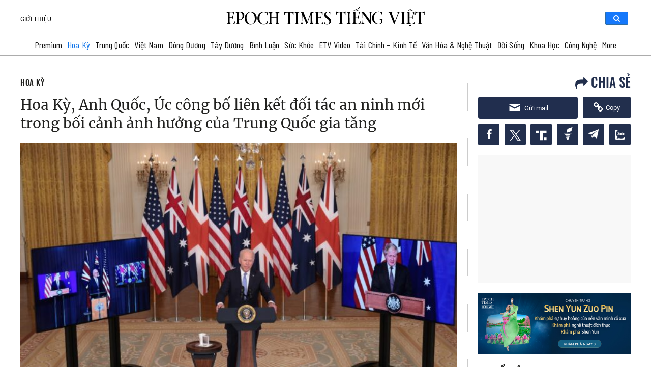

--- FILE ---
content_type: image/svg+xml
request_url: https://www.epochtimesviet.com/wp-content/plugins/wp-report-post/images/edit.svg
body_size: -65
content:
<?xml version="1.0" ?><!DOCTYPE svg  PUBLIC '-//W3C//DTD SVG 1.1//EN'  'http://www.w3.org/Graphics/SVG/1.1/DTD/svg11.dtd'><svg enable-background="new 0 0 128 128" height="128px" id="Layer_1" version="1.1" viewBox="0 0 128 128" width="128px" xml:space="preserve" xmlns="http://www.w3.org/2000/svg" xmlns:xlink="http://www.w3.org/1999/xlink"><g><g><path clip-rule="evenodd" d="M96,0H16C7.164,0,0,7.164,0,16v96c0,8.836,7.164,16,16,16h44v-8    H16c-4.406,0-8-3.586-8-8V16c0-4.414,3.594-8,8-8h80c4.414,0,8,3.586,8,8v47.031l8-8V16C112,7.164,104.836,0,96,0z" fill="#546E7A" fill-rule="evenodd"/></g></g><path d="M125.656,72L120,66.344c-1.563-1.563-3.609-2.344-5.656-2.344s-4.094,0.781-5.656,2.344l-34.344,34.344  c-1.563,1.563-6.342,7.605-6.344,9.652L64,128l17.656-4c0,0,8.094-4.781,9.656-6.344l34.344-34.344  C128.781,80.188,128.781,75.121,125.656,72z M88.492,114.82c-0.453,0.43-2.02,1.488-3.934,2.707l-10.363-10.363  c1.063-1.457,2.246-2.922,2.977-3.648l25.859-25.859l11.313,11.313L88.492,114.82z" fill="#03A9F4"/><path d="M88,32H24v-8h64V32z" fill="#B0BEC5"/><path d="M88,48H24v-8h64V48z" fill="#B0BEC5"/><path d="M88,64H24v-8h64V64z" fill="#B0BEC5"/><path d="M56,80H24v-8h32V80z" fill="#B0BEC5"/></svg>